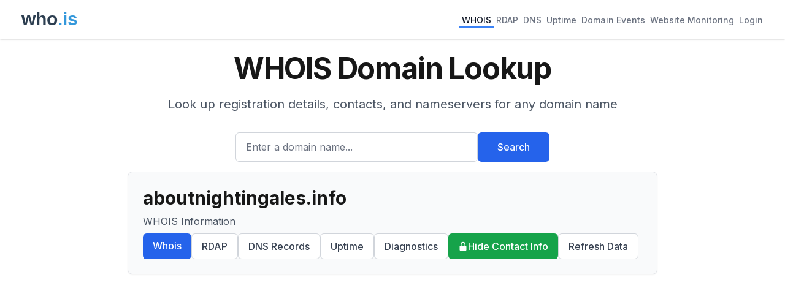

--- FILE ---
content_type: text/html; charset=utf-8
request_url: https://who.is/whois/aboutnightingales.info
body_size: 9456
content:
<!DOCTYPE html><html lang="en"><head><meta charSet="utf-8"/><meta name="viewport" content="width=device-width, initial-scale=1"/><link rel="stylesheet" href="/_next/static/css/93766522d20a31d9.css" data-precedence="next"/><link rel="preload" as="script" fetchPriority="low" href="/_next/static/chunks/webpack-67b9969ecfae5c91.js"/><script src="/_next/static/chunks/4bd1b696-cc729d47eba2cee4.js" async=""></script><script src="/_next/static/chunks/5964-909c2aa918bcc589.js" async=""></script><script src="/_next/static/chunks/main-app-45029227ef2838e7.js" async=""></script><script src="/_next/static/chunks/6874-414075bb21e16c80.js" async=""></script><script src="/_next/static/chunks/3063-1ee9e2c4135c2cb9.js" async=""></script><script src="/_next/static/chunks/app/layout-7eb09c93c71210a0.js" async=""></script><script src="/_next/static/chunks/app/whois/%5Bdomain%5D/page-49eb10378acd96f4.js" async=""></script><link rel="preload" href="https://pagead2.googlesyndication.com/pagead/js/adsbygoogle.js?client=ca-pub-6047099707314605" as="script" crossorigin=""/><meta name="next-size-adjust" content=""/><title>aboutnightingales.info WHOIS Domain Name Lookup - Who.is</title><meta name="description" content="WHOIS lookup for aboutnightingales.info. Find domain name registration, ownership, and technical information."/><meta name="keywords" content="whois lookup,domain search,rdap lookup,dns lookup,domain information,ip lookup,domain availability,domain registration data,domain name"/><link rel="icon" href="/favicon.ico" type="image/x-icon" sizes="16x16"/><script src="/_next/static/chunks/polyfills-42372ed130431b0a.js" noModule=""></script></head><body class="__className_f367f3"><div hidden=""><!--$--><!--/$--></div><div class="min-h-screen flex flex-col"><header class="bg-white shadow"><nav class="mx-auto max-w-7xl px-4 sm:px-6 lg:px-8"><div class="flex flex-wrap h-auto min-h-16 py-2 justify-between items-center"><div class="flex-shrink-0 mr-4"><a href="/"><img alt="who.is" width="120" height="50" decoding="async" data-nimg="1" style="color:transparent" src="/whois-logo-new.svg"/></a></div><div class="flex flex-wrap gap-4"><a class="inline-flex items-center px-1 pt-1 text-sm font-medium border-b-2 text-gray-900 border-blue-500" href="/whois">WHOIS</a><a class="inline-flex items-center px-1 pt-1 text-sm font-medium border-b-2 text-gray-500 border-transparent hover:text-gray-700 hover:border-gray-300" href="/rdap">RDAP</a><a class="inline-flex items-center px-1 pt-1 text-sm font-medium border-b-2 text-gray-500 border-transparent hover:text-gray-700 hover:border-gray-300" href="/dns">DNS</a><a class="inline-flex items-center px-1 pt-1 text-sm font-medium border-b-2 text-gray-500 border-transparent hover:text-gray-700 hover:border-gray-300" href="/uptime">Uptime</a><a class="inline-flex items-center px-1 pt-1 text-sm font-medium border-b-2 text-gray-500 border-transparent hover:text-gray-700 hover:border-gray-300" href="/domains/events">Domain Events</a><a class="inline-flex items-center px-1 pt-1 text-sm font-medium border-b-2 text-gray-500 border-transparent hover:text-gray-700 hover:border-gray-300" href="/website-monitoring">Website Monitoring</a><a class="inline-flex items-center px-1 pt-1 text-sm font-medium border-b-2 text-gray-500 border-transparent hover:text-gray-700 hover:border-gray-300" href="#">Login</a></div></div></nav></header><main class="flex-grow"><div class="container mx-auto px-4 py-2 max-w-4xl"><div class="bg-background"><div class="mx-auto max-w-7xl px-4 py-4 sm:px-6 sm:py-4 lg:px-8"><div class="text-center"><h1 class="text-4xl font-bold tracking-tight text-foreground sm:text-5xl">WHOIS Domain Lookup</h1><p class="mx-auto mt-3 max-w-md text-base text-gray-600 sm:text-lg md:mt-5 md:max-w-3xl md:text-xl">Look up registration details, contacts, and nameservers for any domain name</p><form class="mt-8 sm:mx-auto sm:max-w-lg"><div class="flex flex-col sm:flex-row gap-3"><div class="flex-1"><label for="search" class="sr-only">Enter a domain name...</label><input id="search" type="text" class="block w-full rounded-md border border-gray-300 px-4 py-3 text-base placeholder-gray-500 focus:border-blue-600 focus:ring-blue-600 h-12" placeholder="Enter a domain name..." value=""/></div><button type="submit" class="btn btn-primary h-12 px-8 whitespace-nowrap">Search</button></div></form></div></div></div><div class="bg-gray-50 rounded-lg shadow-sm p-6 mb-4 border border-gray-200"><h1 class="text-3xl font-bold break-words mb-2">aboutnightingales.info</h1><p class="text-gray-600 mb-2">WHOIS Information</p><div class="flex flex-wrap gap-2"><a class="btn btn-primary" href="/whois/aboutnightingales.info">Whois</a><a class="btn btn-secondary" href="/rdap/aboutnightingales.info">RDAP</a><a class="btn btn-secondary" href="/dns/aboutnightingales.info">DNS Records</a><a class="btn btn-secondary" href="/uptime/aboutnightingales.info">Uptime</a><a class="btn btn-secondary" href="/tools/aboutnightingales.info">Diagnostics</a><a class="bg-green-600 text-white hover:bg-green-700 px-4 py-2 rounded-md font-medium transition-colors flex items-center gap-1" href="/privacy/aboutnightingales.info"><svg xmlns="http://www.w3.org/2000/svg" viewBox="0 0 20 20" fill="currentColor" class="w-4 h-4"><path fill-rule="evenodd" d="M10 1a4.5 4.5 0 00-4.5 4.5V9H5a2 2 0 00-2 2v6a2 2 0 002 2h10a2 2 0 002-2v-6a2 2 0 00-2-2h-.5V5.5A4.5 4.5 0 0010 1zm3 8V5.5a3 3 0 10-6 0V9h6z" clip-rule="evenodd"></path></svg>Hide Contact Info</a><a rel="noopener noreferrer nofollow" class="btn btn-secondary" href="/whois/aboutnightingales.info?refresh=true">Refresh Data</a></div></div><div class="ad-placement my-6"><div class="ad-container " style="display:block"><ins class="adsbygoogle" style="display:block" data-ad-client="ca-pub-6047099707314605" data-ad-slot="7664626111" data-ad-format="auto" data-full-width-responsive="true"></ins></div></div><div class="bg-blue-50 border border-blue-200 rounded-lg p-4 mb-4"><p class="text-sm text-blue-800">The domain <span class="font-medium">aboutnightingales.info</span> is registered. You can still try to buy it<!-- --> <a href="https://domainagents.com/aboutnightingales.info-whodotis" class="text-blue-600 hover:underline font-medium" target="_blank" rel="nofollow noopener noreferrer">here</a>.</p></div><div class="space-y-6"><div class="bg-gray-50 rounded-lg shadow-sm p-6 border border-gray-200"><h2 class="text-xl font-semibold mb-4">Similar Domains</h2><ul class="space-y-1.5"><li><a class="text-blue-600 hover:underline" href="/whois/about100dayloans.com">about100dayloans.com</a></li><li><a class="text-blue-600 hover:underline" href="/whois/about108.com">about108.com</a></li><li><a class="text-blue-600 hover:underline" href="/whois/about10.nl">about10.nl</a></li><li><a class="text-blue-600 hover:underline" href="/whois/about1234.cn">about1234.cn</a></li><li><a class="text-blue-600 hover:underline" href="/whois/about123.com">about123.com</a></li><li><a class="text-blue-600 hover:underline" href="/whois/about16.com">about16.com</a></li><li><a class="text-blue-600 hover:underline" href="/whois/about-17c.com">about-17c.com</a></li><li><a class="text-blue-600 hover:underline" href="/whois/about-17cg.com">about-17cg.com</a></li><li><a class="text-blue-600 hover:underline" href="/whois/about17.com">about17.com</a></li><li><a class="text-blue-600 hover:underline" href="/whois/about1910.com">about1910.com</a></li></ul></div><div class="bg-gray-50 rounded-lg shadow-sm p-6 border border-gray-200"><div class="flex justify-between items-center mb-4"><h2 class="text-xl font-semibold">Raw WHOIS Data</h2></div><p class="text-sm text-gray-500 mb-4">Raw WHOIS responses from registry and registrar servers.</p><div class="space-y-4"><div class="border border-gray-200 rounded-lg mt-4"><button class="w-full px-4 py-3 flex justify-between items-center bg-gray-50 hover:bg-gray-100 rounded-t-lg transition-colors"><span class="font-medium text-gray-900">Raw Registry WHOIS Data</span><svg xmlns="http://www.w3.org/2000/svg" viewBox="0 0 20 20" fill="currentColor" class="h-5 w-5 text-gray-500"><path fill-rule="evenodd" d="M5.23 7.21a.75.75 0 011.06.02L10 11.168l3.71-3.938a.75.75 0 111.08 1.04l-4.25 4.5a.75.75 0 01-1.08 0l-4.25-4.5a.75.75 0 01.02-1.06z" clip-rule="evenodd"></path></svg></button></div></div></div><div class="ad-placement my-8"><div class="ad-container " style="display:block"><ins class="adsbygoogle" style="display:block" data-ad-client="ca-pub-6047099707314605" data-ad-slot="8386503230" data-ad-format="auto" data-full-width-responsive="true"></ins></div></div><div class="bg-gray-50 rounded-lg shadow-sm p-6 border border-gray-200 mt-6"><h2 class="text-xl font-semibold mb-4">About WHOIS</h2><div class="prose prose-sm text-gray-600"><p>WHOIS is a query and response protocol used for querying databases that store registered users of Internet resources, including domain names and IP addresses.</p><p>The protocol provides essential information about domain ownership, administrative contacts, and technical details that are invaluable for domain management and security purposes.</p></div></div></div></div><!--$--><!--/$--></main><footer class="bg-white"><div class="mx-auto max-w-7xl px-4 py-12 sm:px-6 lg:px-8"><div class="border-t border-gray-200 pt-8"><div class="flex justify-center space-x-6 mb-4"><a class="text-base text-gray-500 hover:text-gray-900" href="/overview">Overview</a><a class="text-base text-gray-500 hover:text-gray-900" href="/faq">FAQ</a><a class="text-base text-gray-500 hover:text-gray-900" href="/terms">Terms</a><a class="text-base text-gray-500 hover:text-gray-900" href="/contact">Contact</a></div><p class="text-base text-gray-400 text-center">© <!-- -->2026<!-- --> who.is All rights reserved.</p></div></div></footer></div><script src="/_next/static/chunks/webpack-67b9969ecfae5c91.js" id="_R_" async=""></script><script>(self.__next_f=self.__next_f||[]).push([0])</script><script>self.__next_f.push([1,"1:\"$Sreact.fragment\"\n2:I[69243,[\"6874\",\"static/chunks/6874-414075bb21e16c80.js\",\"3063\",\"static/chunks/3063-1ee9e2c4135c2cb9.js\",\"7177\",\"static/chunks/app/layout-7eb09c93c71210a0.js\"],\"\"]\n3:I[80848,[\"6874\",\"static/chunks/6874-414075bb21e16c80.js\",\"3063\",\"static/chunks/3063-1ee9e2c4135c2cb9.js\",\"7177\",\"static/chunks/app/layout-7eb09c93c71210a0.js\"],\"SessionProvider\"]\n4:I[78342,[\"6874\",\"static/chunks/6874-414075bb21e16c80.js\",\"3063\",\"static/chunks/3063-1ee9e2c4135c2cb9.js\",\"7177\",\"static/chunks/app/layout-7eb09c93c71210a0.js\"],\"default\"]\n5:I[87555,[],\"\"]\n6:I[31295,[],\"\"]\n7:I[6874,[\"6874\",\"static/chunks/6874-414075bb21e16c80.js\",\"3063\",\"static/chunks/3063-1ee9e2c4135c2cb9.js\",\"6586\",\"static/chunks/app/whois/%5Bdomain%5D/page-49eb10378acd96f4.js\"],\"\"]\n9:I[59665,[],\"OutletBoundary\"]\nb:I[74911,[],\"AsyncMetadataOutlet\"]\nd:I[59665,[],\"ViewportBoundary\"]\nf:I[59665,[],\"MetadataBoundary\"]\n10:\"$Sreact.suspense\"\n12:I[28393,[],\"\"]\n13:I[38175,[],\"IconMark\"]\n:HL[\"/_next/static/media/e4af272ccee01ff0-s.p.woff2\",\"font\",{\"crossOrigin\":\"\",\"type\":\"font/woff2\"}]\n:HL[\"/_next/static/css/93766522d20a31d9.css\",\"style\"]\n"])</script><script>self.__next_f.push([1,"0:{\"P\":null,\"b\":\"zwQn-erpsTG6r0c0dCmyi\",\"p\":\"\",\"c\":[\"\",\"whois\",\"aboutnightingales.info\"],\"i\":false,\"f\":[[[\"\",{\"children\":[\"whois\",{\"children\":[[\"domain\",\"aboutnightingales.info\",\"d\"],{\"children\":[\"__PAGE__\",{}]}]}]},\"$undefined\",\"$undefined\",true],[\"\",[\"$\",\"$1\",\"c\",{\"children\":[[[\"$\",\"link\",\"0\",{\"rel\":\"stylesheet\",\"href\":\"/_next/static/css/93766522d20a31d9.css\",\"precedence\":\"next\",\"crossOrigin\":\"$undefined\",\"nonce\":\"$undefined\"}]],[\"$\",\"html\",null,{\"lang\":\"en\",\"children\":[[\"$\",\"head\",null,{\"children\":[[\"$\",\"$L2\",null,{\"strategy\":\"lazyOnload\",\"src\":\"https://www.googletagmanager.com/gtag/js?id=G-CWQW525XNV\",\"async\":true}],[\"$\",\"$L2\",null,{\"id\":\"gtag-init\",\"strategy\":\"afterInteractive\",\"children\":\"\\n            window.dataLayer = window.dataLayer || [];\\n            function gtag(){dataLayer.push(arguments);}\\n            gtag('js', new Date());\\n            gtag('config', 'G-CWQW525XNV');\\n            \"}],[\"$\",\"$L2\",null,{\"strategy\":\"afterInteractive\",\"src\":\"https://pagead2.googlesyndication.com/pagead/js/adsbygoogle.js?client=ca-pub-6047099707314605\",\"crossOrigin\":\"anonymous\",\"async\":true}]]}],[\"$\",\"body\",null,{\"className\":\"__className_f367f3\",\"children\":[\"$\",\"$L3\",null,{\"children\":[\"$\",\"div\",null,{\"className\":\"min-h-screen flex flex-col\",\"children\":[[\"$\",\"$L4\",null,{}],[\"$\",\"main\",null,{\"className\":\"flex-grow\",\"children\":[\"$\",\"$L5\",null,{\"parallelRouterKey\":\"children\",\"error\":\"$undefined\",\"errorStyles\":\"$undefined\",\"errorScripts\":\"$undefined\",\"template\":[\"$\",\"$L6\",null,{}],\"templateStyles\":\"$undefined\",\"templateScripts\":\"$undefined\",\"notFound\":[[[\"$\",\"title\",null,{\"children\":\"404: This page could not be found.\"}],[\"$\",\"div\",null,{\"style\":{\"fontFamily\":\"system-ui,\\\"Segoe UI\\\",Roboto,Helvetica,Arial,sans-serif,\\\"Apple Color Emoji\\\",\\\"Segoe UI Emoji\\\"\",\"height\":\"100vh\",\"textAlign\":\"center\",\"display\":\"flex\",\"flexDirection\":\"column\",\"alignItems\":\"center\",\"justifyContent\":\"center\"},\"children\":[\"$\",\"div\",null,{\"children\":[[\"$\",\"style\",null,{\"dangerouslySetInnerHTML\":{\"__html\":\"body{color:#000;background:#fff;margin:0}.next-error-h1{border-right:1px solid rgba(0,0,0,.3)}@media (prefers-color-scheme:dark){body{color:#fff;background:#000}.next-error-h1{border-right:1px solid rgba(255,255,255,.3)}}\"}}],[\"$\",\"h1\",null,{\"className\":\"next-error-h1\",\"style\":{\"display\":\"inline-block\",\"margin\":\"0 20px 0 0\",\"padding\":\"0 23px 0 0\",\"fontSize\":24,\"fontWeight\":500,\"verticalAlign\":\"top\",\"lineHeight\":\"49px\"},\"children\":404}],[\"$\",\"div\",null,{\"style\":{\"display\":\"inline-block\"},\"children\":[\"$\",\"h2\",null,{\"style\":{\"fontSize\":14,\"fontWeight\":400,\"lineHeight\":\"49px\",\"margin\":0},\"children\":\"This page could not be found.\"}]}]]}]}]],[]],\"forbidden\":\"$undefined\",\"unauthorized\":\"$undefined\"}]}],[\"$\",\"footer\",null,{\"className\":\"bg-white\",\"children\":[\"$\",\"div\",null,{\"className\":\"mx-auto max-w-7xl px-4 py-12 sm:px-6 lg:px-8\",\"children\":[\"$\",\"div\",null,{\"className\":\"border-t border-gray-200 pt-8\",\"children\":[[\"$\",\"div\",null,{\"className\":\"flex justify-center space-x-6 mb-4\",\"children\":[[\"$\",\"$L7\",null,{\"prefetch\":false,\"href\":\"/overview\",\"className\":\"text-base text-gray-500 hover:text-gray-900\",\"children\":\"Overview\"}],[\"$\",\"$L7\",null,{\"prefetch\":false,\"href\":\"/faq\",\"className\":\"text-base text-gray-500 hover:text-gray-900\",\"children\":\"FAQ\"}],[\"$\",\"$L7\",null,{\"prefetch\":false,\"href\":\"/terms\",\"className\":\"text-base text-gray-500 hover:text-gray-900\",\"children\":\"Terms\"}],[\"$\",\"$L7\",null,{\"prefetch\":false,\"href\":\"/contact\",\"className\":\"text-base text-gray-500 hover:text-gray-900\",\"children\":\"Contact\"}]]}],[\"$\",\"p\",null,{\"className\":\"text-base text-gray-400 text-center\",\"children\":[\"© \",2026,\" who.is All rights reserved.\"]}]]}]}]}]]}]}]}]]}]]}],{\"children\":[\"whois\",[\"$\",\"$1\",\"c\",{\"children\":[null,[\"$\",\"$L5\",null,{\"parallelRouterKey\":\"children\",\"error\":\"$undefined\",\"errorStyles\":\"$undefined\",\"errorScripts\":\"$undefined\",\"template\":[\"$\",\"$L6\",null,{}],\"templateStyles\":\"$undefined\",\"templateScripts\":\"$undefined\",\"notFound\":\"$undefined\",\"forbidden\":\"$undefined\",\"unauthorized\":\"$undefined\"}]]}],{\"children\":[[\"domain\",\"aboutnightingales.info\",\"d\"],[\"$\",\"$1\",\"c\",{\"children\":[null,[\"$\",\"$L5\",null,{\"parallelRouterKey\":\"children\",\"error\":\"$undefined\",\"errorStyles\":\"$undefined\",\"errorScripts\":\"$undefined\",\"template\":[\"$\",\"$L6\",null,{}],\"templateStyles\":\"$undefined\",\"templateScripts\":\"$undefined\",\"notFound\":\"$undefined\",\"forbidden\":\"$undefined\",\"unauthorized\":\"$undefined\"}]]}],{\"children\":[\"__PAGE__\",[\"$\",\"$1\",\"c\",{\"children\":[\"$L8\",null,[\"$\",\"$L9\",null,{\"children\":[\"$La\",[\"$\",\"$Lb\",null,{\"promise\":\"$@c\"}]]}]]}],{},null,false]},null,false]},null,false]},null,false],[\"$\",\"$1\",\"h\",{\"children\":[null,[[\"$\",\"$Ld\",null,{\"children\":\"$Le\"}],[\"$\",\"meta\",null,{\"name\":\"next-size-adjust\",\"content\":\"\"}]],[\"$\",\"$Lf\",null,{\"children\":[\"$\",\"div\",null,{\"hidden\":true,\"children\":[\"$\",\"$10\",null,{\"fallback\":null,\"children\":\"$L11\"}]}]}]]}],false]],\"m\":\"$undefined\",\"G\":[\"$12\",[]],\"s\":false,\"S\":false}\n"])</script><script>self.__next_f.push([1,"e:[[\"$\",\"meta\",\"0\",{\"charSet\":\"utf-8\"}],[\"$\",\"meta\",\"1\",{\"name\":\"viewport\",\"content\":\"width=device-width, initial-scale=1\"}]]\na:null\nc:{\"metadata\":[[\"$\",\"title\",\"0\",{\"children\":\"aboutnightingales.info WHOIS Domain Name Lookup - Who.is\"}],[\"$\",\"meta\",\"1\",{\"name\":\"description\",\"content\":\"WHOIS lookup for aboutnightingales.info. Find domain name registration, ownership, and technical information.\"}],[\"$\",\"meta\",\"2\",{\"name\":\"keywords\",\"content\":\"whois lookup,domain search,rdap lookup,dns lookup,domain information,ip lookup,domain availability,domain registration data,domain name\"}],[\"$\",\"link\",\"3\",{\"rel\":\"icon\",\"href\":\"/favicon.ico\",\"type\":\"image/x-icon\",\"sizes\":\"16x16\"}],[\"$\",\"$L13\",\"4\",{}]],\"error\":null,\"digest\":\"$undefined\"}\n11:\"$c:metadata\"\n"])</script><script>self.__next_f.push([1,"14:I[32608,[\"6874\",\"static/chunks/6874-414075bb21e16c80.js\",\"3063\",\"static/chunks/3063-1ee9e2c4135c2cb9.js\",\"6586\",\"static/chunks/app/whois/%5Bdomain%5D/page-49eb10378acd96f4.js\"],\"default\"]\n15:I[60929,[\"6874\",\"static/chunks/6874-414075bb21e16c80.js\",\"3063\",\"static/chunks/3063-1ee9e2c4135c2cb9.js\",\"6586\",\"static/chunks/app/whois/%5Bdomain%5D/page-49eb10378acd96f4.js\"],\"AdPlacement\"]\n"])</script><script>self.__next_f.push([1,"8:[\"$\",\"div\",null,{\"className\":\"container mx-auto px-4 py-2 max-w-4xl\",\"children\":[[\"$\",\"$L14\",null,{\"type\":\"whois\",\"title\":\"WHOIS Domain Lookup\",\"description\":\"Look up registration details, contacts, and nameservers for any domain name\",\"placeholder\":\"Enter a domain name...\"}],[\"$\",\"div\",null,{\"className\":\"bg-gray-50 rounded-lg shadow-sm p-6 mb-4 border border-gray-200\",\"children\":[[\"$\",\"h1\",null,{\"className\":\"text-3xl font-bold break-words mb-2\",\"children\":\"aboutnightingales.info\"}],[\"$\",\"p\",null,{\"className\":\"text-gray-600 mb-2\",\"children\":\"WHOIS Information\"}],null,[\"$\",\"div\",null,{\"className\":\"flex flex-wrap gap-2\",\"children\":[[[\"$\",\"$L7\",null,{\"prefetch\":false,\"href\":\"/whois/aboutnightingales.info\",\"className\":\"btn btn-primary\",\"children\":\"Whois\"}],[\"$\",\"$L7\",null,{\"prefetch\":false,\"href\":\"/rdap/aboutnightingales.info\",\"className\":\"btn btn-secondary\",\"children\":\"RDAP\"}],[\"$\",\"$L7\",null,{\"prefetch\":false,\"href\":\"/dns/aboutnightingales.info\",\"className\":\"btn btn-secondary\",\"children\":\"DNS Records\"}],[\"$\",\"$L7\",null,{\"prefetch\":false,\"href\":\"/uptime/aboutnightingales.info\",\"className\":\"btn btn-secondary\",\"children\":\"Uptime\"}],[\"$\",\"$L7\",null,{\"prefetch\":false,\"href\":\"/tools/aboutnightingales.info\",\"className\":\"btn btn-secondary\",\"children\":\"Diagnostics\"}],[\"$\",\"$L7\",null,{\"prefetch\":false,\"href\":\"/privacy/aboutnightingales.info\",\"className\":\"bg-green-600 text-white hover:bg-green-700 px-4 py-2 rounded-md font-medium transition-colors flex items-center gap-1\",\"children\":[[\"$\",\"svg\",null,{\"xmlns\":\"http://www.w3.org/2000/svg\",\"viewBox\":\"0 0 20 20\",\"fill\":\"currentColor\",\"className\":\"w-4 h-4\",\"children\":[\"$\",\"path\",null,{\"fillRule\":\"evenodd\",\"d\":\"M10 1a4.5 4.5 0 00-4.5 4.5V9H5a2 2 0 00-2 2v6a2 2 0 002 2h10a2 2 0 002-2v-6a2 2 0 00-2-2h-.5V5.5A4.5 4.5 0 0010 1zm3 8V5.5a3 3 0 10-6 0V9h6z\",\"clipRule\":\"evenodd\"}]}],\"Hide Contact Info\"]}]],[\"$\",\"$L7\",null,{\"rel\":\"noopener noreferrer nofollow\",\"href\":\"/whois/aboutnightingales.info?refresh=true\",\"className\":\"btn btn-secondary\",\"prefetch\":false,\"children\":\"Refresh Data\"}]]}]]}],[\"$\",\"$L15\",null,{\"slot\":\"top-banner\",\"className\":\"my-6\"}],[\"$\",\"div\",null,{\"className\":\"bg-blue-50 border border-blue-200 rounded-lg p-4 mb-4\",\"children\":[\"$\",\"p\",null,{\"className\":\"text-sm text-blue-800\",\"children\":[\"The domain \",[\"$\",\"span\",null,{\"className\":\"font-medium\",\"children\":\"aboutnightingales.info\"}],\" is registered. You can still try to buy it\",\" \",[\"$\",\"a\",null,{\"href\":\"https://domainagents.com/aboutnightingales.info-whodotis\",\"className\":\"text-blue-600 hover:underline font-medium\",\"target\":\"_blank\",\"rel\":\"nofollow noopener noreferrer\",\"children\":\"here\"}],\".\"]}]}],[\"$\",\"div\",null,{\"className\":\"space-y-6\",\"children\":[null,false,false,false,false,[\"$\",\"div\",null,{\"className\":\"bg-gray-50 rounded-lg shadow-sm p-6 border border-gray-200\",\"children\":[[\"$\",\"h2\",null,{\"className\":\"text-xl font-semibold mb-4\",\"children\":\"Similar Domains\"}],[\"$\",\"ul\",null,{\"className\":\"space-y-1.5\",\"children\":[[\"$\",\"li\",\"about100dayloans.com\",{\"children\":[\"$\",\"$L7\",null,{\"prefetch\":false,\"href\":\"/whois/about100dayloans.com\",\"className\":\"text-blue-600 hover:underline\",\"children\":\"about100dayloans.com\"}]}],[\"$\",\"li\",\"about108.com\",{\"children\":[\"$\",\"$L7\",null,{\"prefetch\":false,\"href\":\"/whois/about108.com\",\"className\":\"text-blue-600 hover:underline\",\"children\":\"about108.com\"}]}],[\"$\",\"li\",\"about10.nl\",{\"children\":[\"$\",\"$L7\",null,{\"prefetch\":false,\"href\":\"/whois/about10.nl\",\"className\":\"text-blue-600 hover:underline\",\"children\":\"about10.nl\"}]}],[\"$\",\"li\",\"about1234.cn\",{\"children\":[\"$\",\"$L7\",null,{\"prefetch\":false,\"href\":\"/whois/about1234.cn\",\"className\":\"text-blue-600 hover:underline\",\"children\":\"about1234.cn\"}]}],[\"$\",\"li\",\"about123.com\",{\"children\":[\"$\",\"$L7\",null,{\"prefetch\":false,\"href\":\"/whois/about123.com\",\"className\":\"text-blue-600 hover:underline\",\"children\":\"about123.com\"}]}],[\"$\",\"li\",\"about16.com\",{\"children\":[\"$\",\"$L7\",null,{\"prefetch\":false,\"href\":\"/whois/about16.com\",\"className\":\"text-blue-600 hover:underline\",\"children\":\"about16.com\"}]}],[\"$\",\"li\",\"about-17c.com\",{\"children\":[\"$\",\"$L7\",null,{\"prefetch\":false,\"href\":\"/whois/about-17c.com\",\"className\":\"text-blue-600 hover:underline\",\"children\":\"about-17c.com\"}]}],[\"$\",\"li\",\"about-17cg.com\",{\"children\":[\"$\",\"$L7\",null,{\"prefetch\":false,\"href\":\"/whois/about-17cg.com\",\"className\":\"text-blue-600 hover:underline\",\"children\":\"about-17cg.com\"}]}],[\"$\",\"li\",\"about17.com\",{\"children\":\"$L16\"}],\"$L17\"]}]]}],\"$L18\",\"$L19\",\"$L1a\"]}]]}]\n"])</script><script>self.__next_f.push([1,"1b:I[25594,[\"6874\",\"static/chunks/6874-414075bb21e16c80.js\",\"3063\",\"static/chunks/3063-1ee9e2c4135c2cb9.js\",\"6586\",\"static/chunks/app/whois/%5Bdomain%5D/page-49eb10378acd96f4.js\"],\"Collapsible\"]\n16:[\"$\",\"$L7\",null,{\"prefetch\":false,\"href\":\"/whois/about17.com\",\"className\":\"text-blue-600 hover:underline\",\"children\":\"about17.com\"}]\n17:[\"$\",\"li\",\"about1910.com\",{\"children\":[\"$\",\"$L7\",null,{\"prefetch\":false,\"href\":\"/whois/about1910.com\",\"className\":\"text-blue-600 hover:underline\",\"children\":\"about1910.com\"}]}]\n1c:Tac9,"])</script><script>self.__next_f.push([1,"TLD is not supported.\r\n\u003e\u003e\u003e Last update of WHOIS database: 2026-01-16T18:51:28Z \u003c\u003c\u003c\r\n\r\nTerms of Use: Access to WHOIS information is provided to assist persons in determining the contents of a domain name registration record in the registry database. The data in this record is provided by Identity Digital or the Registry Operator for informational purposes only, and accuracy is not guaranteed. This service is intended only for query-based access. You agree that you will use this data only for lawful purposes and that, under no circumstances will you use this data to (a) allow, enable, or otherwise support the transmission by e-mail, telephone, or facsimile of mass unsolicited, commercial advertising or solicitations to entities other than the data recipient's own existing customers; or (b) enable high volume, automated, electronic processes that send queries or data to the systems of Registry Operator, a Registrar, or Identity Digital except as reasonably necessary to register domain names or modify existing registrations. When using the Whois service, please consider the following: The Whois service is not a replacement for standard EPP commands to the SRS service. Whois is not considered authoritative for registered domain objects. The Whois service may be scheduled for downtime during production or OT\u0026E maintenance periods. Queries to the Whois services are throttled. If too many queries are received from a single IP address within a specified time, the service will begin to reject further queries for a period of time to prevent disruption of Whois service access. Abuse of the Whois system through data mining is mitigated by detecting and limiting bulk query access from single sources. Where applicable, the presence of a [Non-Public Data] tag indicates that such data is not made publicly available due to applicable data privacy laws or requirements. Should you wish to contact the registrant, please refer to the Whois records available through the registrar URL listed above. Access to non-public data may be provided, upon request, where it can be reasonably confirmed that the requester holds a specific legitimate interest and a proper legal basis for accessing the withheld data. Access to this data provided by Identity Digital can be requested by submitting a request via the form found at https://www.identity.digital/about/policies/whois-layered-access/. The Registrar of Record identified in this output may have an RDDS service that can be queried for additional information on how to contact the Registrant, Admin, or Tech contact of the queried domain name. Identity Digital Inc. and Registry Operator reserve the right to modify these terms at any time. By submitting this query, you agree to abide by this policy."])</script><script>self.__next_f.push([1,"18:[\"$\",\"div\",null,{\"className\":\"bg-gray-50 rounded-lg shadow-sm p-6 border border-gray-200\",\"children\":[[\"$\",\"div\",null,{\"className\":\"flex justify-between items-center mb-4\",\"children\":[\"$\",\"h2\",null,{\"className\":\"text-xl font-semibold\",\"children\":\"Raw WHOIS Data\"}]}],[\"$\",\"p\",null,{\"className\":\"text-sm text-gray-500 mb-4\",\"children\":\"Raw WHOIS responses from registry and registrar servers.\"}],[\"$\",\"div\",null,{\"className\":\"space-y-4\",\"children\":[[\"$\",\"$L1b\",null,{\"title\":\"Raw Registry WHOIS Data\",\"className\":\"mt-4\",\"children\":[\"$\",\"pre\",null,{\"className\":\"overflow-x-auto text-sm bg-white p-4 rounded border border-gray-100 font-mono whitespace-pre-wrap\",\"children\":\"$1c\"}]}],\"$undefined\",false]}]]}]\n"])</script><script>self.__next_f.push([1,"19:[\"$\",\"$L15\",null,{\"slot\":\"bottom-banner\",\"className\":\"my-8\"}]\n1a:[\"$\",\"div\",null,{\"className\":\"bg-gray-50 rounded-lg shadow-sm p-6 border border-gray-200 mt-6\",\"children\":[[\"$\",\"h2\",null,{\"className\":\"text-xl font-semibold mb-4\",\"children\":\"About WHOIS\"}],[\"$\",\"div\",null,{\"className\":\"prose prose-sm text-gray-600\",\"children\":[[\"$\",\"p\",null,{\"children\":\"WHOIS is a query and response protocol used for querying databases that store registered users of Internet resources, including domain names and IP addresses.\"}],[\"$\",\"p\",null,{\"children\":\"The protocol provides essential information about domain ownership, administrative contacts, and technical details that are invaluable for domain management and security purposes.\"}]]}]]}]\n"])</script></body></html>

--- FILE ---
content_type: text/html; charset=utf-8
request_url: https://www.google.com/recaptcha/api2/aframe
body_size: 266
content:
<!DOCTYPE HTML><html><head><meta http-equiv="content-type" content="text/html; charset=UTF-8"></head><body><script nonce="T663oF922Yiac2qTCAnhBQ">/** Anti-fraud and anti-abuse applications only. See google.com/recaptcha */ try{var clients={'sodar':'https://pagead2.googlesyndication.com/pagead/sodar?'};window.addEventListener("message",function(a){try{if(a.source===window.parent){var b=JSON.parse(a.data);var c=clients[b['id']];if(c){var d=document.createElement('img');d.src=c+b['params']+'&rc='+(localStorage.getItem("rc::a")?sessionStorage.getItem("rc::b"):"");window.document.body.appendChild(d);sessionStorage.setItem("rc::e",parseInt(sessionStorage.getItem("rc::e")||0)+1);localStorage.setItem("rc::h",'1768589491606');}}}catch(b){}});window.parent.postMessage("_grecaptcha_ready", "*");}catch(b){}</script></body></html>